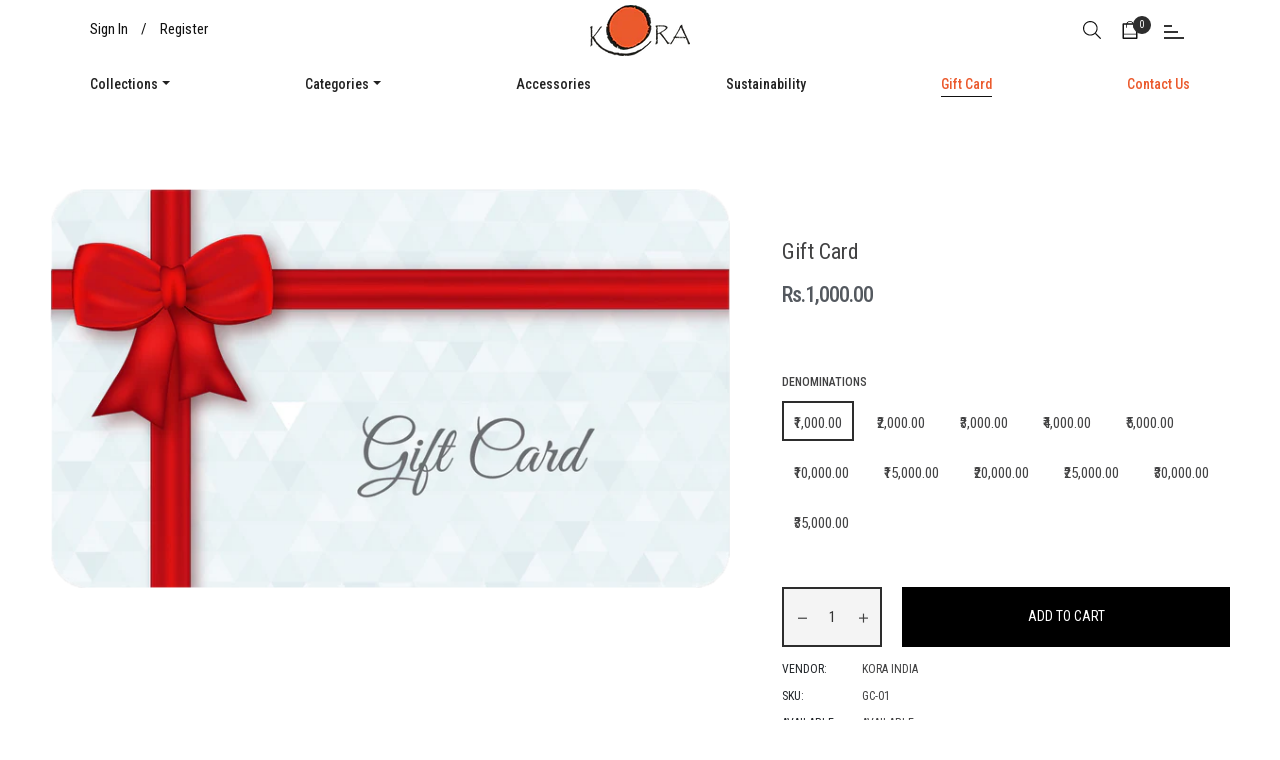

--- FILE ---
content_type: text/css
request_url: https://koraindia.com/cdn/shop/t/24/assets/custom-styles.css?v=91961082272797153321693225216
body_size: -730
content:
#shopify-section-product-template-3 .product-single__title{
margin-top:50px !important;
}